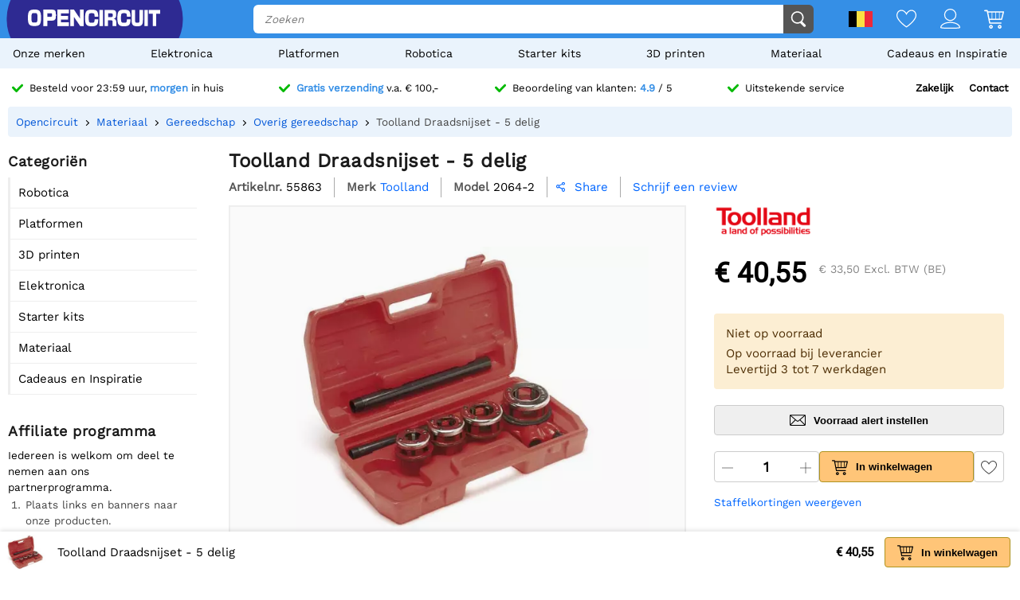

--- FILE ---
content_type: text/html; charset=utf-8
request_url: https://opencircuit.be/api/session/set
body_size: -15
content:
{"success":true,"tkn":8306074}